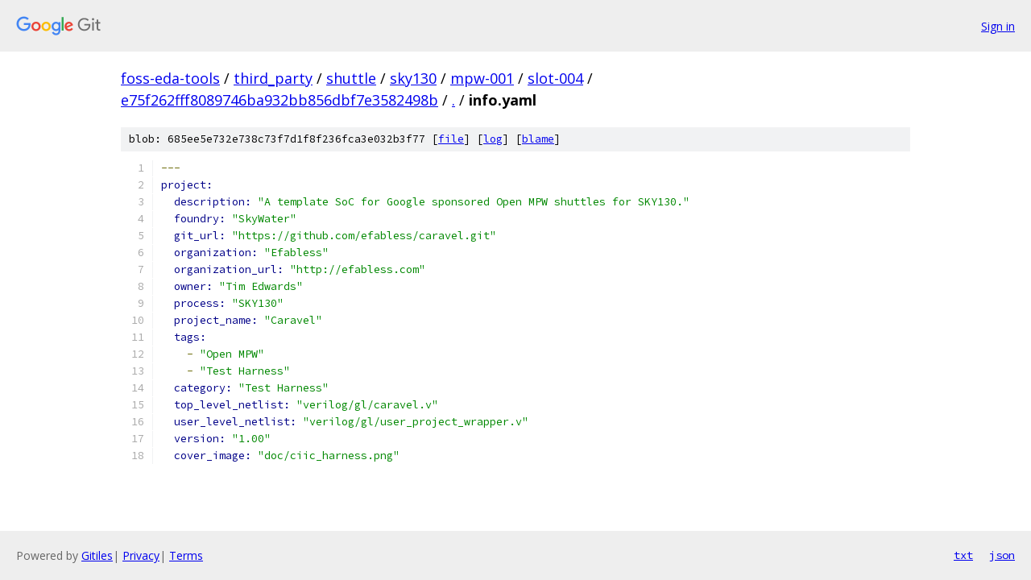

--- FILE ---
content_type: text/html; charset=utf-8
request_url: https://foss-eda-tools.googlesource.com/third_party/shuttle/sky130/mpw-001/slot-004/+/e75f262fff8089746ba932bb856dbf7e3582498b/info.yaml?autodive=0
body_size: 1393
content:
<!DOCTYPE html><html lang="en"><head><meta charset="utf-8"><meta name="viewport" content="width=device-width, initial-scale=1"><title>info.yaml - third_party/shuttle/sky130/mpw-001/slot-004 - Git at Google</title><link rel="stylesheet" type="text/css" href="/+static/base.css"><link rel="stylesheet" type="text/css" href="/+static/prettify/prettify.css"><!-- default customHeadTagPart --></head><body class="Site"><header class="Site-header"><div class="Header"><a class="Header-image" href="/"><img src="//www.gstatic.com/images/branding/lockups/2x/lockup_git_color_108x24dp.png" width="108" height="24" alt="Google Git"></a><div class="Header-menu"> <a class="Header-menuItem" href="https://accounts.google.com/AccountChooser?faa=1&amp;continue=https://foss-eda-tools.googlesource.com/login/third_party/shuttle/sky130/mpw-001/slot-004/%2B/e75f262fff8089746ba932bb856dbf7e3582498b/info.yaml?autodive%3D0">Sign in</a> </div></div></header><div class="Site-content"><div class="Container "><div class="Breadcrumbs"><a class="Breadcrumbs-crumb" href="/?format=HTML">foss-eda-tools</a> / <a class="Breadcrumbs-crumb" href="/third_party/">third_party</a> / <a class="Breadcrumbs-crumb" href="/third_party/shuttle/">shuttle</a> / <a class="Breadcrumbs-crumb" href="/third_party/shuttle/sky130/">sky130</a> / <a class="Breadcrumbs-crumb" href="/third_party/shuttle/sky130/mpw-001/">mpw-001</a> / <a class="Breadcrumbs-crumb" href="/third_party/shuttle/sky130/mpw-001/slot-004/">slot-004</a> / <a class="Breadcrumbs-crumb" href="/third_party/shuttle/sky130/mpw-001/slot-004/+/e75f262fff8089746ba932bb856dbf7e3582498b">e75f262fff8089746ba932bb856dbf7e3582498b</a> / <a class="Breadcrumbs-crumb" href="/third_party/shuttle/sky130/mpw-001/slot-004/+/e75f262fff8089746ba932bb856dbf7e3582498b/?autodive=0">.</a> / <span class="Breadcrumbs-crumb">info.yaml</span></div><div class="u-sha1 u-monospace BlobSha1">blob: 685ee5e732e738c73f7d1f8f236fca3e032b3f77 [<a href="/third_party/shuttle/sky130/mpw-001/slot-004/+/e75f262fff8089746ba932bb856dbf7e3582498b/info.yaml?autodive=0">file</a>] [<a href="/third_party/shuttle/sky130/mpw-001/slot-004/+log/e75f262fff8089746ba932bb856dbf7e3582498b/info.yaml">log</a>] [<a href="/third_party/shuttle/sky130/mpw-001/slot-004/+blame/e75f262fff8089746ba932bb856dbf7e3582498b/info.yaml">blame</a>]</div><table class="FileContents"><tr class="u-pre u-monospace FileContents-line"><td class="u-lineNum u-noSelect FileContents-lineNum" data-line-number="1"></td><td class="FileContents-lineContents" id="1"><span class="pun">---</span><span class="pln"> </span></td></tr><tr class="u-pre u-monospace FileContents-line"><td class="u-lineNum u-noSelect FileContents-lineNum" data-line-number="2"></td><td class="FileContents-lineContents" id="2"><span class="kwd">project: </span></td></tr><tr class="u-pre u-monospace FileContents-line"><td class="u-lineNum u-noSelect FileContents-lineNum" data-line-number="3"></td><td class="FileContents-lineContents" id="3"><span class="pln">  </span><span class="kwd">description: </span><span class="str">&quot;A template SoC for Google sponsored Open MPW shuttles for SKY130.&quot;</span></td></tr><tr class="u-pre u-monospace FileContents-line"><td class="u-lineNum u-noSelect FileContents-lineNum" data-line-number="4"></td><td class="FileContents-lineContents" id="4"><span class="pln">  </span><span class="kwd">foundry: </span><span class="str">&quot;SkyWater&quot;</span></td></tr><tr class="u-pre u-monospace FileContents-line"><td class="u-lineNum u-noSelect FileContents-lineNum" data-line-number="5"></td><td class="FileContents-lineContents" id="5"><span class="pln">  </span><span class="kwd">git_url: </span><span class="str">&quot;https://github.com/efabless/caravel.git&quot;</span></td></tr><tr class="u-pre u-monospace FileContents-line"><td class="u-lineNum u-noSelect FileContents-lineNum" data-line-number="6"></td><td class="FileContents-lineContents" id="6"><span class="pln">  </span><span class="kwd">organization: </span><span class="str">&quot;Efabless&quot;</span></td></tr><tr class="u-pre u-monospace FileContents-line"><td class="u-lineNum u-noSelect FileContents-lineNum" data-line-number="7"></td><td class="FileContents-lineContents" id="7"><span class="pln">  </span><span class="kwd">organization_url: </span><span class="str">&quot;http://efabless.com&quot;</span></td></tr><tr class="u-pre u-monospace FileContents-line"><td class="u-lineNum u-noSelect FileContents-lineNum" data-line-number="8"></td><td class="FileContents-lineContents" id="8"><span class="pln">  </span><span class="kwd">owner: </span><span class="str">&quot;Tim Edwards&quot;</span></td></tr><tr class="u-pre u-monospace FileContents-line"><td class="u-lineNum u-noSelect FileContents-lineNum" data-line-number="9"></td><td class="FileContents-lineContents" id="9"><span class="pln">  </span><span class="kwd">process: </span><span class="str">&quot;SKY130&quot;</span></td></tr><tr class="u-pre u-monospace FileContents-line"><td class="u-lineNum u-noSelect FileContents-lineNum" data-line-number="10"></td><td class="FileContents-lineContents" id="10"><span class="pln">  </span><span class="kwd">project_name: </span><span class="str">&quot;Caravel&quot;</span></td></tr><tr class="u-pre u-monospace FileContents-line"><td class="u-lineNum u-noSelect FileContents-lineNum" data-line-number="11"></td><td class="FileContents-lineContents" id="11"><span class="pln">  </span><span class="kwd">tags: </span></td></tr><tr class="u-pre u-monospace FileContents-line"><td class="u-lineNum u-noSelect FileContents-lineNum" data-line-number="12"></td><td class="FileContents-lineContents" id="12"><span class="pln">    </span><span class="pun">-</span><span class="pln"> </span><span class="str">&quot;Open MPW&quot;</span></td></tr><tr class="u-pre u-monospace FileContents-line"><td class="u-lineNum u-noSelect FileContents-lineNum" data-line-number="13"></td><td class="FileContents-lineContents" id="13"><span class="pln">    </span><span class="pun">-</span><span class="pln"> </span><span class="str">&quot;Test Harness&quot;</span></td></tr><tr class="u-pre u-monospace FileContents-line"><td class="u-lineNum u-noSelect FileContents-lineNum" data-line-number="14"></td><td class="FileContents-lineContents" id="14"><span class="pln">  </span><span class="kwd">category: </span><span class="str">&quot;Test Harness&quot;</span></td></tr><tr class="u-pre u-monospace FileContents-line"><td class="u-lineNum u-noSelect FileContents-lineNum" data-line-number="15"></td><td class="FileContents-lineContents" id="15"><span class="pln">  </span><span class="kwd">top_level_netlist: </span><span class="str">&quot;verilog/gl/caravel.v&quot;</span></td></tr><tr class="u-pre u-monospace FileContents-line"><td class="u-lineNum u-noSelect FileContents-lineNum" data-line-number="16"></td><td class="FileContents-lineContents" id="16"><span class="pln">  </span><span class="kwd">user_level_netlist: </span><span class="str">&quot;verilog/gl/user_project_wrapper.v&quot;</span></td></tr><tr class="u-pre u-monospace FileContents-line"><td class="u-lineNum u-noSelect FileContents-lineNum" data-line-number="17"></td><td class="FileContents-lineContents" id="17"><span class="pln">  </span><span class="kwd">version: </span><span class="str">&quot;1.00&quot;</span></td></tr><tr class="u-pre u-monospace FileContents-line"><td class="u-lineNum u-noSelect FileContents-lineNum" data-line-number="18"></td><td class="FileContents-lineContents" id="18"><span class="pln">  </span><span class="kwd">cover_image: </span><span class="str">&quot;doc/ciic_harness.png&quot;</span></td></tr></table><script nonce="9WSEZtazhBSNxK0YEoyOkQ">for (let lineNumEl of document.querySelectorAll('td.u-lineNum')) {lineNumEl.onclick = () => {window.location.hash = `#${lineNumEl.getAttribute('data-line-number')}`;};}</script></div> <!-- Container --></div> <!-- Site-content --><footer class="Site-footer"><div class="Footer"><span class="Footer-poweredBy">Powered by <a href="https://gerrit.googlesource.com/gitiles/">Gitiles</a>| <a href="https://policies.google.com/privacy">Privacy</a>| <a href="https://policies.google.com/terms">Terms</a></span><span class="Footer-formats"><a class="u-monospace Footer-formatsItem" href="?format=TEXT">txt</a> <a class="u-monospace Footer-formatsItem" href="?format=JSON">json</a></span></div></footer></body></html>